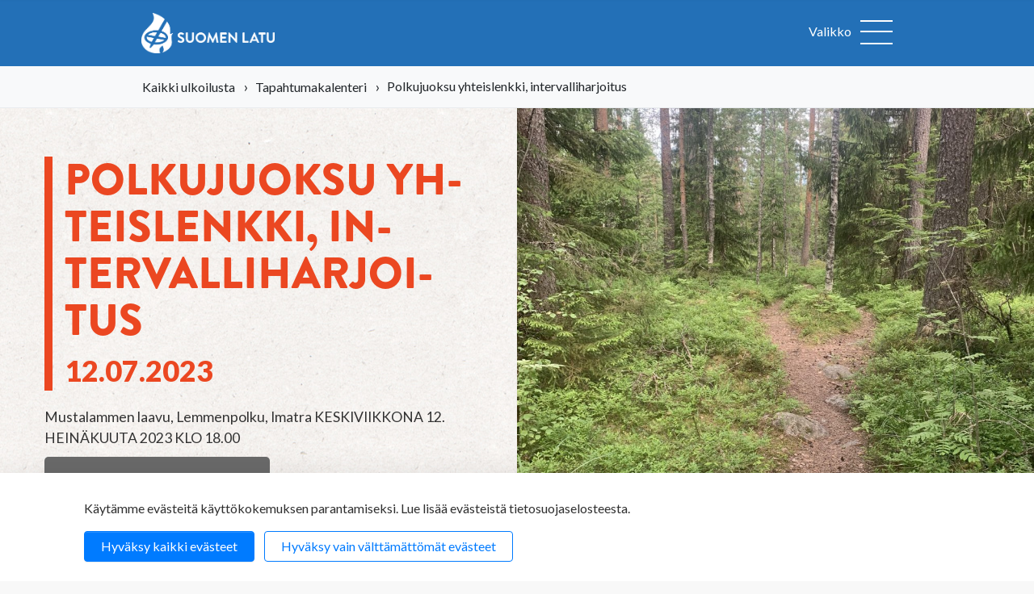

--- FILE ---
content_type: text/html; charset=UTF-8
request_url: https://www.suomenlatu.fi/tapahtumakalenteri/polkujuoksu-yhteislenkki-intervalliharjoitus.html
body_size: 13201
content:
<!-- New page template -->

	<!doctype html>
<html lang="fi">
	<head>
		<meta charset="utf-8">
		<meta name="viewport" content="width=device-width, initial-scale=1, shrink-to-fit=no">
		<link rel="preconnect" href="https://code.jquery.com">
<link rel="preconnect" href="https://cdnjs.cloudflare.com">
<link rel="preconnect" href="https://maxcdn.bootstrapcdn.com">
		
		
<meta property="og:title" content="Polkujuoksu yhteislenkki, intervalliharjoitus"/>
<meta property="og:url" content="https://www.suomenlatu.fi/tapahtumakalenteri/polkujuoksu-yhteislenkki-intervalliharjoitus.html"/>
<meta property="og:description" content="Mustalammen laavu, Lemmenpolku, Imatra KESKIVIIKKONA 12. HEINÄKUUTA 2023 KLO 18.00" />
<meta property="og:image" content="/media/intra/tapahtumakuvat/cache/206-f3cac-400x9999,q=85.jpg" />

<link href="https://www.suomenlatu.fi/media/layout/css/print.css" rel="stylesheet" media="print" />

<link rel="shortcut icon" href="https://www.suomenlatu.fi/media/layout/favicon.ico">
<link rel="apple-touch-icon" sizes="57x57" href="https://www.suomenlatu.fi/media/layout/apple-touch-icon-57x57.png">
<link rel="apple-touch-icon" sizes="114x114" href="https://www.suomenlatu.fi/media/layout/apple-touch-icon-114x114.png">
<link rel="apple-touch-icon" sizes="72x72" href="https://www.suomenlatu.fi/media/layout/apple-touch-icon-72x72.png">
<link rel="apple-touch-icon" sizes="144x144" href="https://www.suomenlatu.fi/media/layout/apple-touch-icon-144x144.png">
<link rel="apple-touch-icon" sizes="60x60" href="https://www.suomenlatu.fi/media/layout/apple-touch-icon-60x60.png">
<link rel="apple-touch-icon" sizes="120x120" href="https://www.suomenlatu.fi/media/layout/apple-touch-icon-120x120.png">
<link rel="apple-touch-icon" sizes="76x76" href="https://www.suomenlatu.fi/media/layout/apple-touch-icon-76x76.png">
<link rel="apple-touch-icon" sizes="152x152" href="https://www.suomenlatu.fi/media/layout/apple-touch-icon-152x152.png">
<link rel="icon" type="image/png" href="https://www.suomenlatu.fi/media/layout/favicon-196x196.png" sizes="196x196">
<link rel="icon" type="image/png" href="https://www.suomenlatu.fi/media/layout/favicon-160x160.png" sizes="160x160">
<link rel="icon" type="image/png" href="https://www.suomenlatu.fi/media/layout/favicon-96x96.png" sizes="96x96">
<link rel="icon" type="image/png" href="https://www.suomenlatu.fi/media/layout/favicon-16x16.png" sizes="16x16">
<link rel="icon" type="image/png" href="https://www.suomenlatu.fi/media/layout/favicon-32x32.png" sizes="32x32">
<meta name="msapplication-TileColor" content="#2b5797">
<meta name="msapplication-TileImage" content="/media/layout/mstile-144x144.png">
<meta name="msapplication-config" content="/media/layout/browserconfig.xml">

<link rel="stylesheet" href="https://cdnjs.cloudflare.com/ajax/libs/select2/4.0.4/css/select2.min.css" />

<link rel="stylesheet" href="https://www.suomenlatu.fi/media/layout/css/jquery.mmenu.all.css" media="screen" />
<link rel="stylesheet" href="https://www.suomenlatu.fi/media/layout/css/jquery.fancybox.css" media="screen" />
<link rel="stylesheet" href="https://www.suomenlatu.fi/media/layout/css/default.css" media="screen" />
<link rel="stylesheet" href="https://www.suomenlatu.fi/media/layout/css/default.date.css" media="screen" />
<link rel="stylesheet" href="//code.jquery.com/ui/1.12.0/themes/base/jquery-ui.css" />

<!-- Old font awesome -->
<link rel="stylesheet" href="//maxcdn.bootstrapcdn.com/font-awesome/4.5.0/css/font-awesome.min.css" />

<link rel="stylesheet" href="https://cdn.jsdelivr.net/npm/swiper@11/swiper-bundle.min.css"/>
<link href="https://www.suomenlatu.fi/media/layout/intra/css/swiper.css" rel="stylesheet" media="screen" />

<link href='//fonts.googleapis.com/css?family=Lato:400,900,400italic,900italic' rel='stylesheet' type='text/css'>

<link href="https://www.suomenlatu.fi/media/layout/css/fonts.css" rel="stylesheet" />
<link href="https://www.suomenlatu.fi/media/layout/css/editor.css" rel="stylesheet" />

<link rel="stylesheet" href="https://www.suomenlatu.fi/media/layout/css/fl-screen.css?ver=002" />
<link rel="stylesheet" href="https://www.suomenlatu.fi/media/layout/css/oittaa.css" />

<script src="https://use.typekit.net/asj7ywh.js"></script>
<script>try{Typekit.load({ async: true });}catch(e){}</script>


<link rel="stylesheet" href="//code.jquery.com/ui/1.12.0/themes/base/jquery-ui.css" />
<link rel="stylesheet" href="//maxcdn.bootstrapcdn.com/font-awesome/4.5.0/css/font-awesome.min.css" />
<link href="https://fonts.googleapis.com/css?family=PT+Sans+Narrow:400,700&subset=latin-ext" rel="stylesheet">
<link href="https://www.suomenlatu.fi/media/layout/intra/css/select2.css" rel="stylesheet" media="screen" />
<link href="https://www.suomenlatu.fi/media/layout/css/yhdistyshaku-dev.css" rel="stylesheet" media="screen" />
<link rel="stylesheet" href="https://www.suomenlatu.fi/media/layout/css/tapahtumakalenteri.css?_=1733826383" />

<link rel="stylesheet" href="" />

<link rel="stylesheet" href="https://www.suomenlatu.fi/media/layout/build/css/main.css?_=1756465942">
<link rel="stylesheet" href="https://www.suomenlatu.fi/media/layout/build/css/media-sm.css?_=1756465942" media="(min-width: 450px)">
<link rel="stylesheet" href="https://www.suomenlatu.fi/media/layout/build/css/media-md.css?_=1756465942" media="(min-width: 768px)">
<link rel="stylesheet" href="https://www.suomenlatu.fi/media/layout/build/css/media-lg.css?_=1756465942" media="(min-width: 992px)">
<link rel="stylesheet" href="https://www.suomenlatu.fi/media/layout/build/css/media-xl.css?_=1756465942" media="(min-width: 1200px)">
<link rel="stylesheet" href="https://www.suomenlatu.fi/media/layout/build/css/print.css?_=1756465942" media="print">

<link rel="stylesheet" href="https://www.suomenlatu.fi/media/layout/css/gsc-update.css?_=1584428578">
		<script src="https://code.jquery.com/jquery-3.2.1.min.js" integrity="sha256-hwg4gsxgFZhOsEEamdOYGBf13FyQuiTwlAQgxVSNgt4=" crossorigin="anonymous"></script>

<script defer src="https://cdnjs.cloudflare.com/ajax/libs/popper.js/1.11.0/umd/popper.min.js" integrity="sha384-b/U6ypiBEHpOf/4+1nzFpr53nxSS+GLCkfwBdFNTxtclqqenISfwAzpKaMNFNmj4" crossorigin="anonymous"></script>
<script defer src="https://maxcdn.bootstrapcdn.com/bootstrap/4.0.0-beta/js/bootstrap.min.js" integrity="sha384-h0AbiXch4ZDo7tp9hKZ4TsHbi047NrKGLO3SEJAg45jXxnGIfYzk4Si90RDIqNm1" crossorigin="anonymous"></script>
<script defer src="https://cdnjs.cloudflare.com/ajax/libs/lazysizes/3.0.0/lazysizes.min.js" integrity="sha384-uhgOjbBYUq5Z/que52+tXA+WhwGLOJi0i8yABYH6myBumg5aC5Cq/2LljI0ejlP/" crossorigin="anonymous"></script>




<script defer src="https://www.suomenlatu.fi/media/layout/js/vendor/modernizr.js"></script>
<script defer src="https://maps.google.com/maps/api/js?key=AIzaSyDZ2G0YVc63-2mTNOZH3iSMqk96VRn0QBQ&sensor=false&language=fi&libraries=geometry,places" ></script>
<script defer type="text/javascript" src="https://www.suomenlatu.fi/media/layout/intra/js/swiper.min.js"></script>
<script defer type="text/javascript" src="https://www.suomenlatu.fi/media/layout/js/markerclusterer.js"></script>
<script defer type="text/javascript" src="https://www.suomenlatu.fi/media/layout/js/oms.min.js"></script>
<script defer type="text/javascript" src="https://www.suomenlatu.fi/media/layout/intra/js/select2.min.js"></script>
<script defer src="https://cdn.jsdelivr.net/npm/swiper@11/swiper-bundle.min.js"></script>


<script defer type="text/javascript" src="https://www.suomenlatu.fi/media/layout/js/jquery.mmenu.min.all.js"></script>
<script defer type="text/javascript" src="https://www.suomenlatu.fi/media/layout/js/jquery.fancybox.pack.js"></script>
<script defer type="text/javascript" src="https://www.suomenlatu.fi/media/layout/js/jquery.scrollbar.js"></script>
<script defer type="text/javascript" src="https://www.suomenlatu.fi/media/layout/js/picker.js"></script>
<script defer type="text/javascript" src="https://www.suomenlatu.fi/media/layout/js/picker.date.js"></script>
<script defer type="text/javascript" src="//code.jquery.com/ui/1.12.0/jquery-ui.js"></script>
<script defer type="text/javascript" src="https://www.suomenlatu.fi/media/layout/js/fi_fi.js"></script>
<script defer type="text/javascript" src="https://www.suomenlatu.fi/media/layout/js/jquery.minimalect.js"></script>
<script defer type="text/javascript" src="https://www.suomenlatu.fi/media/layout/js/enquire.min.js"></script>
<script defer type="text/javascript" src="https://www.suomenlatu.fi/media/layout/js/matchmedia.js"></script>
<script defer type="text/javascript" src="https://www.suomenlatu.fi/media/layout/js/matchmedia.addlistener.js"></script>
<script defer type="text/javascript" src="https://www.suomenlatu.fi/media/layout/intra/js/jquery.datatables.min.js"></script>

<script defer type="text/javascript" src="https://www.suomenlatu.fi/media/layout/intra/js/datepicker-fi.js"></script>

<!-- Hyphenopoly -->
<script>
        var Hyphenopoly = {
            require: {
                "fi": "FORCEHYPHENOPOLY",
				"se": "Silbentrennungsalgorithmus",
            },
            paths: {
                patterndir: "https://www.suomenlatu.fi/media/layout/js/vendor/hyphenopoly/patterns/",
                maindir: "https://www.suomenlatu.fi/media/layout/js/vendor/hyphenopoly/"
            },
            setup: {
                hide: "none",
                selectors: {
                    ".hyphenate": {}
                }
            }
        };
console.log('test')
</script>

<script defer src="https://www.suomenlatu.fi/media/layout/js/vendor/hyphenopoly/hyphenopoly_loader.js?_=1652086633"></script>

<!-- 
<script defer type="text/javascript" src="https://www.suomenlatu.fi/media/layout/js/hypher/hypher/src/jquery.hypher.js"></script>
<script defer type="text/javascript" src="https://www.suomenlatu.fi/media/layout/js/hypher/hypher/patterns/en-us.js"></script>
<script defer type="text/javascript" src="https://www.suomenlatu.fi/media/layout/js/hypher/hypher/patterns/en-gb.js"></script>
<script defer type="text/javascript" src="https://www.suomenlatu.fi/media/layout/js/hypher/hypher/patterns/fi.js"></script>
<script defer type="text/javascript" src="https://www.suomenlatu.fi/media/layout/js/hypher/hypher/patterns/sv.js"></script>
-->

<script type="text/javascript" src="https://johku.com/widget.js"></script>





<script defer type="text/javascript" src="https://www.suomenlatu.fi/media/layout/js/fl-javascript.js?_=1736862521"></script>

<script defer type="text/javascript" src="https://www.suomenlatu.fi/media/layout/js/tapahtumakalenteri.js?_=1724155691"></script>




<script defer src="https://www.suomenlatu.fi/media/layout/build/js/main.js?_=1709278776"></script>

		
		<script defer src="https://www.suomenlatu.fi/media/layout/ohjaajarekisteri/instructor-search.js?_=1543584104"></script>
<script defer src="https://www.suomenlatu.fi/media/layout/ohjaajarekisteri/instructor-editor.js?_=1539243575"></script>

<link rel="stylesheet" href="https://www.suomenlatu.fi/media/layout/ohjaajarekisteri/styles.css?_=1523350019">

		<title>Polkujuoksu yhteislenkki, intervalliharjoitus - Suomen Latu</title>            
		<meta name="description" content="Mustalammen laavu, Lemmenpolku, Imatra KESKIVIIKKONA 12. HEINÄKUUTA 2023 KLO 18.00">

				<meta property="og:title" content="Polkujuoksu yhteislenkki, intervalliharjoitus - Suomen Latu">
		<meta property="og:type" content="article">
		<meta property="og:url" content="https://www.suomenlatu.fi/tapahtumakalenteri/polkujuoksu-yhteislenkki-intervalliharjoitus.html">
		<meta property="og:description" content="Mustalammen laavu, Lemmenpolku, Imatra KESKIVIIKKONA 12. HEINÄKUUTA 2023 KLO 18.00">
				<meta http-equiv="Content-Type" content="text/html; charset=UTF-8" />
<link rel="canonical" href="https://www.suomenlatu.fi/tapahtumakalenteri/polkujuoksu-yhteislenkki-intervalliharjoitus.html" />
<link rel="alternate" href="https://www.suomenlatu.fi/tapahtumakalenteri/polkujuoksu-yhteislenkki-intervalliharjoitus.html" hreflang="fi">
<link rel="alternate" href="https://www.suomenlatu.fi/tapahtumakalenteri/polkujuoksu-yhteislenkki-intervalliharjoitus.html" hreflang="x-default">
						
		

		<script>
  (function(i,s,o,g,r,a,m){i['GoogleAnalyticsObject']=r;i[r]=i[r]||function(){
  (i[r].q=i[r].q||[]).push(arguments)},i[r].l=1*new Date();a=s.createElement(o),
  m=s.getElementsByTagName(o)[0];a.async=1;a.src=g;m.parentNode.insertBefore(a,m)
  })(window,document,'script','//www.google-analytics.com/analytics.js','ga');

  ga('create', 'UA-6308753-1', 'auto');
  ga('send', 'pageview');

</script>
<script>window.ltcnT = {'fi': {
			text: 'Käytämme evästeitä käyttökokemuksen parantamiseksi. Lue lisää evästeistä tietosuojaselosteesta.',
			btnAll: 'Hyväksy kaikki evästeet',
			btnNecessary: 'Hyväksy vain välttämättömät evästeet',
		}};</script><script>// Object.assign IE polyfill
if (typeof Object.assign !== 'function') {
	// Must be writable: true, enumerable: false, configurable: true
	Object.defineProperty(Object, "assign", {
		value: function assign(target, varArgs) { // .length of function is 2
			'use strict';
			if (target === null || target === undefined) {
				throw new TypeError('Cannot convert undefined or null to object');
			}

			var to = Object(target);

			for (var index = 1; index < arguments.length; index++) {
				var nextSource = arguments[index];

				if (nextSource !== null && nextSource !== undefined) {
				for (var nextKey in nextSource) {
					// Avoid bugs when hasOwnProperty is shadowed
					if (Object.prototype.hasOwnProperty.call(nextSource, nextKey)) {
					to[nextKey] = nextSource[nextKey];
					}
				}
				}
			}
			return to;
		},
		writable: true,
		configurable: true
	});
}

// lianatech cookie notice
function ltcn() {
	var lang = document.documentElement.lang.toLowerCase();
	var cookieNotice = null;
	var cookieName = 'ltcn';
	// support 2 types of selections: all or required only
	var valueMap = {
		all: 'ltcn-script-all',
		necessary: false,
	};
	function getCookie(key) {
		var name = key + '=';
		var decodedCookie = decodeURIComponent(document.cookie);
		var ca = decodedCookie.split(';');
		for (var i = 0; i < ca.length; i++) {
			var c = ca[i];
			while (c.charAt(0) === ' ') {
				c = c.substring(1);
			}
			if (c.indexOf(name) === 0) {
				return c.substring(name.length, c.length);
			}
		}
		return '';
	}
	function appendConsentBar() {
		var t = window.ltcnT[lang] ? window.ltcnT[lang] : window.ltcnT.en;
		var tpl = '<div class="ltcn__container">'
			+ '<p>' + t.text + '</p>'
			+ '<button class="ltcn__btn ltcn__btn--primary" data-type="all" type="button">' + t.btnAll + '</button>'
			+ '<button class="ltcn__btn ltcn__btn--secondary" data-type="necessary" type="button">' + t.btnNecessary + '</button>'
			+ '</div>';
		var div = document.createElement('div');
		div.classList.add('ltcn');
		div.innerHTML = tpl;
		document.body.appendChild(div);
		cookieNotice = document.querySelector('.ltcn');
	}

	// find existing script tag with manipulated type attribute
	// and create a real script tag based on it
	function appendScripts(selector) {
		var scripts = document.querySelectorAll('script.' + selector);
		for (var i = 0; i < scripts.length; i++) {
			var script = scripts[i];
			var newScript = document.createElement('script');
			if (script.textContent !== '') {
				var content = document.createTextNode(script.textContent);
				newScript.appendChild(content);
			}
			script.parentNode.replaceChild(newScript, script);
			if (script.src) {
				newScript.src = script.src;
			}
		}
	}
	function handleBtnClick(event) {
		var id = event.target.dataset.type;
		var scriptSelector = valueMap[id];
		if (!id || typeof scriptSelector === 'undefined') return false;
		if (scriptSelector) appendScripts(scriptSelector);
		var expireDate = new Date();
		expireDate.setTime(expireDate.getTime() + (1000*60*60*24*365*20));
		var cookieExpires = '; expires=' + expireDate.toGMTString();
		document.cookie = cookieName + '=' + id + cookieExpires + '; path=/';
		cookieNotice.style.display = 'none';
		return true;
	}
	function init() {
		var consent = getCookie(cookieName);
		if (consent && valueMap[consent]) return appendScripts(valueMap[consent]);
		appendConsentBar();
		var btns = document.querySelectorAll('.ltcn__btn');
		for (var i = 0; i < btns.length; i++) {
			btns[i].addEventListener('click', handleBtnClick);
		}
		return false;
	}
	return init();
}
// initialize after DOM has been laoded so cookie notification markup can be found
document.addEventListener('DOMContentLoaded', ltcn);
</script><style>.ltcn {
	z-index: 9999;
	position: fixed;
	left: 0;
	bottom: 0;
	width: 100vw;
	max-height: 100vh;
	overflow: auto;
	background-color: #fff;
	box-shadow: 0 1rem 3rem rgba(0, 0, 0, 0.175);
}

.ltcn p {
	color: #303030;
}

.ltcn__container {
	max-width: 1136px;
	margin-right: auto;
	margin-left: auto;
	padding-top: 1rem;
	padding-right: 2rem;
	padding-bottom: 1rem;
	padding-left: 2rem;
}

.ltcn__btn {
	display: inline-block !important;
	margin-right: 0.75rem;
	margin-bottom: 0.5rem;
	padding: 0.375rem 1.25rem;
	vertical-align: middle;
	color: #212529;
	background-color: transparent;
	border: 1px solid transparent;
	border-radius: 4px;
	line-height: 1.5;
	text-align: center;
	font-size: 1rem;
	font-weight: 400;
	cursor: pointer;
	-webkit-user-select: none;
	-moz-user-select: none;
	-ms-user-select: none;
	user-select: none;
	transition: color 0.15s ease-in-out, background-color 0.15s ease-in-out, border-color 0.15s ease-in-out, box-shadow 0.15s ease-in-out;
}

.ltcn__btn:last-of-type {
	margin-right: 0;
}

.ltcn__btn--primary {
	color: #fff;
	background-color: #007bff;
	border-color: #007bff;
	box-shadow: inset 0 1px 0 rgba(255, 255, 255, 0.15), 0 1px 1px rgba(0, 0, 0, 0.075);
}

.ltcn__btn--secondary {
	color: #007bff;
	border-color: #007bff;
}
</style><!-- Google Tag Manager -->
<script type="text/x-analytics-script" class="ltcn-script-all">(function(w,d,s,l,i){w[l]=w[l]||[];w[l].push({'gtm.start':new Date().getTime(),event:'gtm.js'});var f=d.getElementsByTagName(s)[0],j=d.createElement(s),dl=l!='dataLayer'?'&l='+l:'';j.async=true;j.src='https://www.googletagmanager.com/gtm.js?id='+i+dl;f.parentNode.insertBefore(j,f);
							})(window,document,'script','dataLayer','GTM-WDFZWZL');</script>
<!-- End Google Tag Manager -->

<!-- Facebook Pixel Code -->
<script type="text/x-analytics-script" class="ltcn-script-all">
	!function(f,b,e,v,n,t,s)
	{if(f.fbq)return;n=f.fbq=function(){n.callMethod?
		n.callMethod.apply(n,arguments):n.queue.push(arguments)};
	 if(!f._fbq)f._fbq=n;n.push=n;n.loaded=!0;n.version='2.0';
	 n.queue=[];t=b.createElement(e);t.async=!0;
	 t.src=v;s=b.getElementsByTagName(e)[0];
	 s.parentNode.insertBefore(t,s)}(window, document,'script',
									 'https://connect.facebook.net/en_US/fbevents.js');
	fbq('init', '411543829278667');
	fbq('track', 'PageView');
</script>
<noscript><img height="1" width="1" style="display:none" src="https://www.facebook.com/tr?id=411543829278667&amp;ev=PageView&amp;noscript=1"></noscript>
<!-- End Facebook Pixel Code -->

	</head>
	<body class="
	notMobile			default														 tapahtumakalenteri	">
	<!-- Google Tag Manager (noscript) -->
<noscript><iframe src="https://www.googletagmanager.com/ns.html?id=GTM-WDFZWZL" height="0" width="0" style="display:none;visibility:hidden"></iframe></noscript>
<!-- End Google Tag Manager (noscript) -->

	<div  id="wrapper">
		<main class="site-main">

							<div class="fixednav-2023" id="fixednav">
	<div class="container px-0">
				<a href="https://www.suomenlatu.fi/" class="logo">Suomen Latu</a>
<ul class="menu"><li class="first level1
">
	<a href="https://www.suomenlatu.fi/ulkoilu.html" class="first level1">Ulkoilu</a>
</li><li class="level1
">
	<a href="https://www.suomenlatu.fi/lapset-perheet.html" class="level1">Lapset &amp; perheet</a>
</li><li class="level1
">
	<a href="https://www.suomenlatu.fi/tapahtumat.html" class="level1">Tapahtumat</a>
</li><li class="level1
">
	<a href="https://www.suomenlatu.fi/tietoa-meista.html" class="level1">Tietoa meistä</a>
</li><li class="last level1
">
	<a href="https://www.suomenlatu.fi/liity-jaseneksi.html" class="last level1">Liity jäseneksi</a>
</li></ul>

<div id="fixednav-search" class="search">
	<div class="search-holder">
		<form action="https://www.suomenlatu.fi/hakutulokset.html" method="get">
			<input type="text" name="q" value="" id="search-fixednav" class="formTextinput" data-placeholder="Hae sivustolta" placeholder="">
			<span class="search-icon">Hae</span>
			<button type="submit" value="Haku" class="formCustomSubmit">Hae</button>
		</form>
	</div>
</div>

<a href="#header" class="back2top" title="Takaisin sivun alkuun"><span class="icon big-arrow-up">&nbsp;</span></a>
			</div>
</div>
<div id="header">

	<!-- Topbar -->
		
	<!-- Navigation -->
	<div class="navigation-2023 bg-primary">
		<div class="container">
			<div class="navigation py-3" >

				<!-- Logo -->
				<div class="d-flex">
								<a href="https://www.suomenlatu.fi/" class="logo"><img class="img-fluid" src="https://www.suomenlatu.fi/media/suomen-ladun-logot/sula_logo_vaaka_valkoinen_150ppi.png"/></a>
			
								</div>

				<!-- Navigation -->
				<a href="#mobilemenu" class="mmenu-btn d-block" aria-label="Avaa valikko">
					<span class="text-white mr-2">Valikko</span>
					<span class="lines">
						<span class="line">&nbsp;</span>
						<span class="line">&nbsp;</span>
						<span class="line">&nbsp;</span>
					</span>
				</a>
				<div style="display: none">
					<div id="mobilemenu">
						<ul class="menu mobile-menu">
							<li class="mm-close-wrapper"><button aria-label="sulje valikko" class="js-mm-close mm-close">&#x2715;</button></li>
							<li class="d-flex justify-content-center mb-2 main-links">
		
			<a href="https://www.suomenlatu.fi/etusivu.html"><img class="img-fluid mx-auto" style="max-width: 90%; max-height: 80px;" src="https://www.suomenlatu.fi/media/layout/img/cache/logo2x-800x500.png" loading="lazy" alt=""/></a>
		
</li><li class=" main-links">
		
			<span class="d-flex align-items-center justify-content-center p-3"><a class="btn btn-secondary" style="max-width: 90%" href="https://suomenlatu.fais.fi/">Verkkokauppa</a></span>
		
</li>							
														<li class="first level1 hasSubItems main-links">
	<a href="https://www.suomenlatu.fi/ulkoilu.html" class="first level1 hasSubItems">Ulkoilu</a>
	<ul><li class="first level2 hasSubItems main-links">
	<a href="https://www.suomenlatu.fi/ulkoilu/hiihto.html" class="first level2 hasSubItems">Hiihto</a>
	<ul><li class="first level3 main-links">
	<a href="https://www.suomenlatu.fi/ulkoilu/hiihto/perinteisen-tekniikat-haltuun.html" class="first level3">Perinteisen tekniikat haltuun</a>
	
</li><li class="level3 main-links">
	<a href="https://www.suomenlatu.fi/ulkoilu/hiihto/vapaan-tekniikat-haltuun.html" class="level3">Vapaan tekniikat haltuun</a>
	
</li><li class="level3 main-links">
	<a href="https://www.suomenlatu.fi/ulkoilu/hiihto/latuetiketti.html" class="level3">Latuetiketti</a>
	
</li><li class="level3 main-links">
	<a href="https://www.suomenlatu.fi/ulkoilu/hiihto/voitelu.html" class="level3">Voitelu</a>
	
</li><li class="level3 main-links">
	<a href="https://www.suomenlatu.fi/ulkoilu/hiihto/hiihtovalineet.html" class="level3">Hiihtovälineet</a>
	
</li><li class="last level3 main-links">
	<a href="https://www.suomenlatu.fi/ulkoilu/hiihto/hiihtovaatteet.html" class="last level3">Hiihtovaatteet</a>
	
</li></ul>
</li><li class="level2 hasSubItems main-links">
	<a href="https://www.suomenlatu.fi/ulkoilu/talviuinti.html" class="level2 hasSubItems">Talviuinti</a>
	<ul><li class="first level3 main-links">
	<a href="https://www.suomenlatu.fi/ulkoilu/talviuinti/nain-aloitat-talviuinnin.html" class="first level3">Näin aloitat talviuinnin</a>
	
</li><li class="level3 main-links">
	<a href="https://www.suomenlatu.fi/ulkoilu/talviuinti/talviuinnin-terveysvaikutukset.html" class="level3">Talviuinnin terveysvaikutukset</a>
	
</li><li class="level3 main-links">
	<a href="https://www.suomenlatu.fi/ulkoilu/talviuinti/talviuinnin-etiketti.html" class="level3">Talviuinnin etiketti</a>
	
</li><li class="level3 main-links">
	<a href="https://www.suomenlatu.fi/ulkoilu/talviuinti/talviuinti-ja-turvallisuus.html" class="level3">Talviuinti ja turvallisuus</a>
	
</li><li class="level3 main-links">
	<a href="https://www.suomenlatu.fi/ulkoilu/talviuinti/tietoa-ja-historiaa-talviuinnista.html" class="level3">Tietoa ja historiaa talviuinnista</a>
	
</li><li class="last level3 main-links">
	<a href="https://www.suomenlatu.fi/ulkoilu/talviuinti/viisi-vinkkia-avantoon.html" class="last level3">Viisi vinkkiä avantoon</a>
	
</li></ul>
</li><li class="level2 hasSubItems main-links">
	<a href="https://www.suomenlatu.fi/ulkoilu/retkeily.html" class="level2 hasSubItems">Retkeily</a>
	<ul><li class="first level3 main-links">
	<a href="https://www.suomenlatu.fi/ulkoilu/retkeily/vinkit-ensimmaiseen-telttayohon.html" class="first level3">Vinkit ensimmäiseen telttayöhön</a>
	
</li><li class="level3 main-links">
	<a href="https://www.suomenlatu.fi/ulkoilu/retkeily/tulipaikkaetiketti.html" class="level3">Tulipaikkaetiketti</a>
	
</li><li class="level3 main-links">
	<a href="https://www.suomenlatu.fi/ulkoilu/retkeily/nain-suunnittelet-retken.html" class="level3">Näin suunnittelet retken</a>
	
</li><li class="level3 main-links">
	<a href="https://www.suomenlatu.fi/ulkoilu/retkeily/retkeilijan-olennaiset-varusteet.html" class="level3">Retkeilijän olennaiset varusteet</a>
	
</li><li class="level3 main-links">
	<a href="https://www.suomenlatu.fi/ulkoilu/retkeily/nain-pakkaat-ja-saadat-rinkan.html" class="level3">Näin pakkaat ja säädät rinkan</a>
	
</li><li class="level3 main-links">
	<a href="https://www.suomenlatu.fi/ulkoilu/retkeily/ruokailu-retkella.html" class="level3">Ruokailu retkellä</a>
	
</li><li class="level3 main-links">
	<a href="https://www.suomenlatu.fi/ulkoilu/retkeily/vinkit-majoitteen-valintaan.html" class="level3">Vinkit majoitteen valintaan</a>
	
</li><li class="level3 main-links">
	<a href="https://www.suomenlatu.fi/ulkoilu/retkeily/tulenteon-abc.html" class="level3">Tulenteon ABC</a>
	
</li><li class="level3 main-links">
	<a href="https://www.suomenlatu.fi/ulkoilu/retkeily/miten-ja-minne-tehda-tarpeet-luonnossa.html" class="level3">Miten ja minne tehdä tarpeet luonnossa?</a>
	
</li><li class="level3 main-links">
	<a href="https://www.suomenlatu.fi/ulkoilu/retkeily/retkikohteen-valinta.html" class="level3">Retkikohteen valinta</a>
	
</li><li class="level3 main-links">
	<a href="https://www.suomenlatu.fi/ulkoilu/retkeily/retkisuunnistuksen-eri-tasot.html" class="level3">Retkisuunnistuksen eri tasot</a>
	
</li><li class="level3 main-links">
	<a href="https://www.suomenlatu.fi/ulkoilu/retkeily/retkeilyn-nelja-tasoa.html" class="level3">Retkeilyn neljä tasoa</a>
	
</li><li class="last level3 main-links">
	<a href="https://www.suomenlatu.fi/ulkoilu/retkeily/kymmenen-vinkkia-koiran-kanssa-retkeilyyn.html" class="last level3">Kymmenen vinkkiä koiran kanssa retkeilyyn</a>
	
</li></ul>
</li><li class="level2 hasSubItems main-links">
	<a href="https://www.suomenlatu.fi/ulkoilu/polkujuoksu.html" class="level2 hasSubItems">Polkujuoksu</a>
	<ul><li class="first level3 main-links">
	<a href="https://www.suomenlatu.fi/ulkoilu/polkujuoksu/nain-aloitat-polkujuoksun.html" class="first level3">Näin aloitat polkujuoksun</a>
	
</li><li class="level3 main-links">
	<a href="https://www.suomenlatu.fi/ulkoilu/polkujuoksu/polkujuoksuvarusteet.html" class="level3">Polkujuoksuvarusteet</a>
	
</li><li class="level3 main-links">
	<a href="https://www.suomenlatu.fi/ulkoilu/polkujuoksu/polkujuoksutekniikka.html" class="level3">Polkujuoksutekniikka</a>
	
</li><li class="level3 main-links">
	<a href="https://www.suomenlatu.fi/ulkoilu/polkujuoksu/polkujuoksun-makitekniikka.html" class="level3">Polkujuoksun mäkitekniikka</a>
	
</li><li class="level3 main-links">
	<a href="https://www.suomenlatu.fi/ulkoilu/polkujuoksu/poluille-perheen-kanssa.html" class="level3">Poluille perheen kanssa</a>
	
</li><li class="last level3 main-links">
	<a href="https://www.suomenlatu.fi/ulkoilu/polkujuoksu/plogging-yhdistaa-juoksun-ja-luonnon-siistimisen.html" class="last level3">Plogging yhdistää juoksun ja luonnon siistimisen</a>
	
</li></ul>
</li><li class="level2 hasSubItems main-links">
	<a href="https://www.suomenlatu.fi/ulkoilu/maastopyoraily.html" class="level2 hasSubItems">Maastopyöräily</a>
	<ul><li class="first level3 main-links">
	<a href="https://www.suomenlatu.fi/ulkoilu/maastopyoraily/viisi-vinkkia-aloittelijalle.html" class="first level3">Viisi vinkkiä aloittelijalle</a>
	
</li><li class="level3 main-links">
	<a href="https://www.suomenlatu.fi/ulkoilu/maastopyoraily/varusteet-maastopyoralenkille.html" class="level3">Varusteet maastopyörälenkille</a>
	
</li><li class="level3 main-links">
	<a href="https://www.suomenlatu.fi/ulkoilu/maastopyoraily/bikepacking-pyoraretkeily.html" class="level3">Bikepacking - pyöräretkeily</a>
	
</li><li class="last level3 main-links">
	<a href="https://www.suomenlatu.fi/ulkoilu/maastopyoraily/tyomatkapyoraily.html" class="last level3">Työmatkapyöräily</a>
	
</li></ul>
</li><li class="level2 hasSubItems main-links">
	<a href="https://www.suomenlatu.fi/ulkoilu/melonta.html" class="level2 hasSubItems">Melonta</a>
	<ul><li class="first level3 main-links">
	<a href="https://www.suomenlatu.fi/ulkoilu/melonta/nain-aloitat-melonnan.html" class="first level3">Näin aloitat melonnan</a>
	
</li><li class="level3 main-links">
	<a href="https://www.suomenlatu.fi/ulkoilu/melonta/melojan-varusteet.html" class="level3">Melojan varusteet</a>
	
</li><li class="level3 main-links">
	<a href="https://www.suomenlatu.fi/ulkoilu/melonta/melonta-turvallisuus.html" class="level3">Melonta &amp; turvallisuus</a>
	
</li><li class="last level3 main-links">
	<a href="https://www.suomenlatu.fi/ulkoilu/melonta/melontaetiketti.html" class="last level3">Melontaetiketti</a>
	
</li></ul>
</li><li class="level2 hasSubItems main-links">
	<a href="https://www.suomenlatu.fi/ulkoilu/sauvakavely.html" class="level2 hasSubItems">Sauvakävely</a>
	<ul><li class="first level3 main-links">
	<a href="https://www.suomenlatu.fi/ulkoilu/sauvakavely/sauvakavelytekniikka-haltuun.html" class="first level3">Sauvakävelytekniikka haltuun</a>
	
</li><li class="last level3 main-links">
	<a href="https://www.suomenlatu.fi/ulkoilu/sauvakavely/valitse-oikeanlainen-sauva.html" class="last level3">Valitse oikeanlainen sauva</a>
	
</li></ul>
</li><li class="level2 hasSubItems main-links">
	<a href="https://www.suomenlatu.fi/ulkoilu/jokaisenoikeudet.html" class="level2 hasSubItems">Jokaisenoikeudet</a>
	<ul><li class="first level3 main-links">
	<a href="https://www.suomenlatu.fi/ulkoilu/jokaisenoikeudet/yleista-jokaisenoikeuksista.html" class="first level3">Yleistä jokaisenoikeuksista</a>
	
</li><li class="level3 main-links">
	<a href="https://www.suomenlatu.fi/ulkoilu/jokaisenoikeudet/mihin-jokaisenoikeudet-perustuvat.html" class="level3">Mihin jokaisenoikeudet perustuvat?</a>
	
</li><li class="level3 main-links">
	<a href="https://www.suomenlatu.fi/ulkoilu/jokaisenoikeudet/tulenteko.html" class="level3">Tulenteko</a>
	
</li><li class="level3 main-links">
	<a href="https://www.suomenlatu.fi/ulkoilu/jokaisenoikeudet/koiran-ulkoiluttaminen.html" class="level3">Koiran ulkoiluttaminen</a>
	
</li><li class="level3 main-links">
	<a href="https://www.suomenlatu.fi/ulkoilu/jokaisenoikeudet/kieltotaulut.html" class="level3">Kieltotaulut</a>
	
</li><li class="level3 main-links">
	<a href="https://www.suomenlatu.fi/ulkoilu/jokaisenoikeudet/kotirauha.html" class="level3">Kotirauha</a>
	
</li><li class="level3 main-links">
	<a href="https://www.suomenlatu.fi/ulkoilu/jokaisenoikeudet/leiriytyminen.html" class="level3">Leiriytyminen</a>
	
</li><li class="level3 main-links">
	<a href="https://www.suomenlatu.fi/ulkoilu/jokaisenoikeudet/liikkuminen-jalan-hiihtaen-ja-pyoralla.html" class="level3">Liikkuminen jalan, hiihtäen ja pyörällä</a>
	
</li><li class="level3 main-links">
	<a href="https://www.suomenlatu.fi/ulkoilu/jokaisenoikeudet/maihinnousu.html" class="level3">Maihinnousu</a>
	
</li><li class="level3 main-links">
	<a href="https://www.suomenlatu.fi/ulkoilu/jokaisenoikeudet/moottoriajoneuvolla-maastossa.html" class="level3">Moottoriajoneuvolla maastossa</a>
	
</li><li class="level3 main-links">
	<a href="https://www.suomenlatu.fi/ulkoilu/jokaisenoikeudet/pelloilla-kulkeminen.html" class="level3">Pelloilla kulkeminen</a>
	
</li><li class="level3 main-links">
	<a href="https://www.suomenlatu.fi/ulkoilu/jokaisenoikeudet/rakennelmien-kayttaminen.html" class="level3">Rakennelmien käyttäminen</a>
	
</li><li class="last level3 main-links">
	<a href="https://www.suomenlatu.fi/ulkoilu/jokaisenoikeudet/sammal-jakala-kaavat-villiyrtit-ja-puun-osat.html" class="last level3">Sammal, jäkälä, käävät, villiyrtit ja puun osat</a>
	
</li></ul>
</li><li class="last level2 hasSubItems main-links">
	<a href="https://www.suomenlatu.fi/ulkoilu/soveltava-ulkoilu.html" class="last level2 hasSubItems">Soveltava ulkoilu</a>
	<ul><li class="first level3 main-links">
	<a href="https://www.suomenlatu.fi/ulkoilu/soveltava-ulkoilu/loyda-oma-tapasi-ulkoilla-soveltaen.html" class="first level3">Löydä oma tapasi ulkoilla soveltaen</a>
	
</li><li class="last level3 main-links">
	<a href="https://www.suomenlatu.fi/ulkoilu/soveltava-ulkoilu/nelja-vinkkia-65-vuotiaiden-ulkoiluun-ja-luonnossa-liikkumiseen.html" class="last level3">Neljä vinkkiä + 65-vuotiaiden ulkoiluun ja luonnossa liikkumiseen</a>
	
</li></ul>
</li></ul>
</li><li class="level1 hasSubItems main-links">
	<a href="https://www.suomenlatu.fi/lapset-perheet.html" class="level1 hasSubItems">Lapset &amp; perheet</a>
	<ul><li class="first level2 main-links">
	<a href="https://www.suomenlatu.fi/lapset-perheet/osallista-lapsi-retken-suunnitteluun-ja-toteutukseen.html" class="first level2">Osallista lapsi retken suunnitteluun ja toteutukseen</a>
	
</li><li class="level2 main-links">
	<a href="https://www.suomenlatu.fi/lapset-perheet/metsamorri.html" class="level2">Metsämörri</a>
	
</li><li class="level2 main-links">
	<a href="https://www.suomenlatu.fi/lapset-perheet/viisi-perinteista-talvipaivan-leikkia.html" class="level2">Viisi perinteistä talvipäivän leikkiä</a>
	
</li><li class="level2 main-links">
	<a href="https://www.suomenlatu.fi/lapset-perheet/lasten-kanssa-hiihtamaan.html" class="level2">Lasten kanssa hiihtämään</a>
	
</li><li class="level2 main-links">
	<a href="https://www.suomenlatu.fi/lapset-perheet/vinkit-perhemelontaan.html" class="level2">Vinkit perhemelontaan</a>
	
</li><li class="level2 main-links">
	<a href="https://www.suomenlatu.fi/lapset-perheet/perheen-kanssa-polkujuoksulenkille.html" class="level2">Perheen kanssa polkujuoksulenkille</a>
	
</li><li class="level2 main-links">
	<a href="https://www.suomenlatu.fi/lapset-perheet/nain-teet-upean-lumiveistoksen.html" class="level2">Näin teet upean lumiveistoksen</a>
	
</li><li class="level2 main-links">
	<a href="https://www.suomenlatu.fi/lapset-perheet/klassikkolautapelit-pihapeleina.html" class="level2">Klassikkolautapelit pihapeleinä</a>
	
</li><li class="level2 main-links">
	<a href="https://www.suomenlatu.fi/lapset-perheet/koko-perheen-linturetki.html" class="level2">Koko perheen linturetki</a>
	
</li><li class="level2 main-links">
	<a href="https://www.suomenlatu.fi/lapset-perheet/luontobingoa-lasten-kanssa.html" class="level2">Luontobingoa lasten kanssa</a>
	
</li><li class="last level2 main-links">
	<a href="https://www.suomenlatu.fi/lapset-perheet/muumit-80-vuotta-juhlavuosi.html" class="last level2">Muumit 80 vuotta - Juhlavuosi</a>
	
</li></ul>
</li><li class="level1 main-links">
	<a href="https://www.suomenlatu.fi/tapahtumat.html" class="level1">Tapahtumat</a>
	
</li><li class="level1 hasSubItems main-links">
	<a href="https://www.suomenlatu.fi/tietoa-meista.html" class="level1 hasSubItems">Tietoa meistä</a>
	<ul><li class="first level2 hasSubItems main-links">
	<a href="https://www.suomenlatu.fi/tietoa-meista/yhteystiedot.html" class="first level2 hasSubItems">Yhteystiedot</a>
	<ul><li class="first level3 main-links">
	<a href="https://www.suomenlatu.fi/tietoa-meista/yhteystiedot/toimisto.html" class="first level3">Toimisto</a>
	
</li><li class="level3 main-links">
	<a href="https://www.suomenlatu.fi/tietoa-meista/yhteystiedot/henkilokunta.html" class="level3">Henkilökunta</a>
	
</li><li class="level3 main-links">
	<a href="https://www.suomenlatu.fi/tietoa-meista/yhteystiedot/hallitus.html" class="level3">Hallitus</a>
	
</li><li class="level3 main-links">
	<a href="https://www.suomenlatu.fi/tietoa-meista/yhteystiedot/laskutus.html" class="level3">Laskutus</a>
	
</li><li class="last level3 main-links">
	<a href="https://www.suomenlatu.fi/tietoa-meista/yhteystiedot/yhdistyshaku.html" class="last level3">Yhdistyshaku</a>
	
</li></ul>
</li><li class="level2 hasSubItems main-links">
	<a href="https://www.suomenlatu.fi/tietoa-meista/mika-suomen-latu.html" class="level2 hasSubItems">Mikä Suomen Latu?</a>
	<ul><li class="first level3 main-links">
	<a href="https://www.suomenlatu.fi/tietoa-meista/mika-suomen-latu/strategia.html" class="first level3">Strategia</a>
	
</li><li class="level3 main-links">
	<a href="https://www.suomenlatu.fi/tietoa-meista/mika-suomen-latu/vastuullisuusohjelma.html" class="level3">Vastuullisuusohjelma</a>
	
</li><li class="last level3 main-links">
	<a href="https://www.suomenlatu.fi/tietoa-meista/mika-suomen-latu/toimintasuunnitelma-ja-vuosikertomus.html" class="last level3">Toimintasuunnitelma ja vuosikertomus</a>
	
</li></ul>
</li><li class="level2 hasSubItems main-links">
	<a href="https://www.suomenlatu.fi/tietoa-meista/vaikuttamistyo.html" class="level2 hasSubItems">Vaikuttamistyö</a>
	<ul><li class="first level3 hasSubItems main-links">
	<a href="https://www.suomenlatu.fi/tietoa-meista/vaikuttamistyo/lausunnot.html" class="first level3 hasSubItems">Lausunnot</a>
	<ul><li class="first last level4 main-links">
	<a href="https://www.suomenlatu.fi/tietoa-meista/vaikuttamistyo/lausunnot/lausunnot.html" class="first last level4">Lausunnot</a>
	
</li></ul>
</li><li class="level3 main-links">
	<a href="https://www.suomenlatu.fi/tietoa-meista/vaikuttamistyo/vaalit.html" class="level3">Vaalit</a>
	
</li><li class="last level3 main-links">
	<a href="https://www.suomenlatu.fi/tietoa-meista/vaikuttamistyo/verkostot.html" class="last level3">Verkostot</a>
	
</li></ul>
</li><li class="level2 hasSubItems main-links">
	<a href="https://www.suomenlatu.fi/tietoa-meista/hankkeet.html" class="level2 hasSubItems">Hankkeet</a>
	<ul><li class="first level3 main-links">
	<a href="https://www.suomenlatu.fi/tietoa-meista/hankkeet/kavely-2.0.html" class="first level3">Kävely 2.0</a>
	
</li><li class="level3 main-links">
	<a href="https://www.suomenlatu.fi/tietoa-meista/hankkeet/maastopyorareittiluokitushanke.html" class="level3">Maastopyöräreittiluokitushanke</a>
	
</li><li class="level3 main-links">
	<a href="https://www.suomenlatu.fi/tietoa-meista/hankkeet/ulkoilutietopalveluhanke.html" class="level3">Ulkoilutietopalveluhanke</a>
	
</li><li class="level3 main-links">
	<a href="https://www.suomenlatu.fi/tietoa-meista/hankkeet/maenlaskupaikkahanke.html" class="level3">Mäenlaskupaikkahanke</a>
	
</li><li class="level3 main-links">
	<a href="https://www.suomenlatu.fi/tietoa-meista/hankkeet/kaikille-avoin-ulkoilu.html" class="level3">Kaikille avoin ulkoilu</a>
	
</li><li class="level3 main-links">
	<a href="https://www.suomenlatu.fi/tietoa-meista/hankkeet/hyvinvointia-ulkoilusta.html" class="level3">Hyvinvointia ulkoilusta</a>
	
</li><li class="level3 main-links">
	<a href="https://www.suomenlatu.fi/tietoa-meista/hankkeet/talviuintihanke.html" class="level3">Talviuintihanke</a>
	
</li><li class="level3 main-links">
	<a href="https://www.suomenlatu.fi/tietoa-meista/hankkeet/talvireittihanke.html" class="level3">Talvireittihanke</a>
	
</li><li class="level3 main-links">
	<a href="https://www.suomenlatu.fi/tietoa-meista/hankkeet/yhteiset-polut.html" class="level3">Yhteiset polut</a>
	
</li><li class="last level3 main-links">
	<a href="https://www.suomenlatu.fi/tietoa-meista/hankkeet/paattyneet-hankkeet.html" class="last level3">Päättyneet hankkeet</a>
	
</li></ul>
</li><li class="level2 main-links">
	<a href="https://www.suomenlatu.fi/tietoa-meista/tutkimukset.html" class="level2">Tutkimukset</a>
	
</li><li class="level2 main-links">
	<a href="https://www.suomenlatu.fi/tietoa-meista/kumppanit.html" class="level2">Kumppanit</a>
	
</li><li class="level2 main-links">
	<a href="https://www.suomenlatu.fi/tietoa-meista/avoimet-tyopaikat.html" class="level2">Avoimet työpaikat</a>
	
</li><li class="level2 main-links">
	<a href="https://www.suomenlatu.fi/tietoa-meista/medialle.html" class="level2">Medialle</a>
	
</li><li class="last level2 main-links">
	<a href="https://www.suomenlatu.fi/tietoa-meista/tietosuojaselosteet.html" class="last level2">Tietosuojaselosteet</a>
	
</li></ul>
</li><li class="last level1 hasSubItems main-links">
	<a href="https://www.suomenlatu.fi/liity-jaseneksi.html" class="last level1 hasSubItems">Liity jäseneksi</a>
	<ul><li class="first last level2 main-links">
	<a href="https://www.suomenlatu.fi/liity-jaseneksi/suorajasenyys.html" class="first last level2">Suorajäsenyys</a>
	
</li></ul>
</li><li class="first level1 hasSubItems extra-links first-child">
	<a href="https://www.suomenlatu.fi/jasenille.html" class="first level1 hasSubItems">
		Jäsenille
	</a>
	<ul><li class="first level2 extra-links first-child">
	<a href="https://www.suomenlatu.fi/jasenille/kirjaudu-jasenpolkuun.html" class="first level2">
		Kirjaudu jäsenpolkuun
	</a>
	
</li><li class="level2 extra-links">
	<a href="https://www.suomenlatu.fi/jasenille/jasenpolku.html" class="level2">
		Jäsenpolku
	</a>
	
</li><li class="level2 hasSubItems extra-links">
	<a href="https://www.suomenlatu.fi/jasenille/jasenedut.html" class="level2 hasSubItems">
		Jäsenedut
	</a>
	<ul><li class="first last level3 extra-links first-child">
	<a href="https://www.suomenlatu.fi/jasenille/jasenedut/akumaja.html" class="first last level3">
		Akumaja
	</a>
	
</li></ul>
</li><li class="level2 extra-links">
	<a href="https://www.suomenlatu.fi/jasenille/usein-kysyttya.html" class="level2">
		Usein kysyttyä
	</a>
	
</li><li class="level2 extra-links">
	<a href="https://www.suomenlatu.fi/jasenille/suosittele-jasenyytta.html" class="level2">
		Suosittele jäsenyyttä
	</a>
	
</li><li class="level2 hasSubItems extra-links">
	<a href="https://www.suomenlatu.fi/jasenille/ota-yhteytta-jasenpalveluun.html" class="level2 hasSubItems">
		Ota yhteyttä jäsenpalveluun
	</a>
	<ul><li class="first level3 extra-links first-child">
	<a href="https://www.suomenlatu.fi/jasenille/ota-yhteytta-jasenpalveluun/jasenyhdistyshaku.html" class="first level3">
		Jäsenyhdistyshaku
	</a>
	
</li><li class="last level3 extra-links">
	<a href="https://www.suomenlatu.fi/jasenille/ota-yhteytta-jasenpalveluun/eroan-jasenyydesta.html" class="last level3">
		Eroan jäsenyydestä
	</a>
	
</li></ul>
</li><li class="last level2 extra-links">
	<a href="https://www.suomenlatu.fi/jasenille/tee-vapaaehtoistyota.html" class="last level2">
		Tee vapaaehtoistyötä
	</a>
	
</li></ul>
</li><li class="level1 hasSubItems extra-links">
	<a href="https://www.suomenlatu.fi/yhdistyksille.html" class="level1 hasSubItems">
		Yhdistyksille
	</a>
	<ul><li class="first level2 extra-links first-child">
	<a href="https://www.suomenlatu.fi/yhdistyksille/kirjaudu-yhdistyspolkuun.html" class="first level2">
		Kirjaudu Yhdistyspolkuun
	</a>
	
</li><li class="level2 extra-links">
	<a href="https://www.suomenlatu.fi/yhdistyksille/yhdistyspolku.html" class="level2">
		Yhdistyspolku
	</a>
	
</li><li class="level2 extra-links">
	<a href="https://www.suomenlatu.fi/yhdistyksille/vaikuttaminen.html" class="level2">
		Vaikuttaminen
	</a>
	
</li><li class="level2 extra-links">
	<a href="https://www.suomenlatu.fi/yhdistyksille/yhdistysten-verkkokauppa.html" class="level2">
		Yhdistysten verkkokauppa
	</a>
	
</li><li class="level2 extra-links">
	<a href="https://www.suomenlatu.fi/yhdistyksille/yhdistystoiminta.html" class="level2">
		Yhdistystoiminta
	</a>
	
</li><li class="level2 extra-links">
	<a href="https://www.suomenlatu.fi/yhdistyksille/jarjeston-asiat.html" class="level2">
		Järjestön asiat
	</a>
	
</li><li class="level2 extra-links">
	<a href="https://www.suomenlatu.fi/yhdistyksille/jasenhankinta-ja-viestinta.html" class="level2">
		Jäsenhankinta ja viestintä
	</a>
	
</li><li class="level2 extra-links">
	<a href="https://www.suomenlatu.fi/yhdistyksille/tapahtumien-jarjestaminen.html" class="level2">
		Tapahtumien järjestäminen
	</a>
	
</li><li class="level2 extra-links">
	<a href="https://www.suomenlatu.fi/yhdistyksille/webinaarit.html" class="level2">
		Webinaarit
	</a>
	
</li><li class="last level2 extra-links">
	<a href="https://www.suomenlatu.fi/yhdistyksille/yhdistysten-retkiviikot-kiilopaalla.html" class="last level2">
		Yhdistysten retkiviikot Kiilopäällä
	</a>
	
</li></ul>
</li><li class="level1 hasSubItems extra-links">
	<a href="https://www.suomenlatu.fi/ohjaajille.html" class="level1 hasSubItems">
		Ohjaajille
	</a>
	<ul><li class="first level2 extra-links first-child">
	<a href="https://www.suomenlatu.fi/ohjaajille/minustako-ohjaaja.html" class="first level2">
		Minustako ohjaaja
	</a>
	
</li><li class="level2 extra-links">
	<a href="https://www.suomenlatu.fi/ohjaajille/suomen-ladun-ohjaajavaatteet.html" class="level2">
		Suomen Ladun ohjaajavaatteet
	</a>
	
</li><li class="level2 extra-links">
	<a href="https://www.suomenlatu.fi/ohjaajille/ohjaajatapaaminen.html" class="level2">
		Ohjaajatapaaminen
	</a>
	
</li><li class="level2 extra-links">
	<a href="https://www.suomenlatu.fi/ohjaajille/tukea-hiihdon-ohjaajalle.html" class="level2">
		Tukea hiihdon ohjaajalle
	</a>
	
</li><li class="level2 extra-links">
	<a href="https://www.suomenlatu.fi/ohjaajille/tukea-maastopyorailyn-ohjaajalle.html" class="level2">
		Tukea maastopyöräilyn ohjaajalle
	</a>
	
</li><li class="level2 extra-links">
	<a href="https://www.suomenlatu.fi/ohjaajille/tukea-polkujuoksun-ohjaajalle.html" class="level2">
		Tukea polkujuoksun ohjaajalle
	</a>
	
</li><li class="level2 extra-links">
	<a href="https://www.suomenlatu.fi/ohjaajille/tukea-melonnan-ohjaajalle.html" class="level2">
		Tukea melonnan ohjaajalle
	</a>
	
</li><li class="level2 extra-links">
	<a href="https://www.suomenlatu.fi/ohjaajille/tukea-retkeilyn-ohjaajalle.html" class="level2">
		Tukea retkeilyn ohjaajalle
	</a>
	
</li><li class="level2 extra-links">
	<a href="https://www.suomenlatu.fi/ohjaajille/tukea-luontovoimailun-ohjaajille.html" class="level2">
		Tukea luontovoimailun ohjaajille
	</a>
	
</li><li class="level2 extra-links">
	<a href="https://www.suomenlatu.fi/ohjaajille/tukea-perheiden-ulkoilun-ohjaajalle.html" class="level2">
		Tukea perheiden ulkoilun ohjaajalle
	</a>
	
</li><li class="level2 extra-links">
	<a href="https://www.suomenlatu.fi/ohjaajille/tukea-metsamorriohjaajalle.html" class="level2">
		Tukea metsämörriohjaajalle
	</a>
	
</li><li class="level2 extra-links">
	<a href="https://www.suomenlatu.fi/ohjaajille/tukea-yli-65-vuotiaiden-ohjaajalle.html" class="level2">
		Tukea yli 65-vuotiaiden ohjaajalle
	</a>
	
</li><li class="level2 extra-links">
	<a href="https://www.suomenlatu.fi/ohjaajille/tukea-soveltavan-ulkoilun-ohjaajalle.html" class="level2">
		Tukea soveltavan ulkoilun ohjaajalle
	</a>
	
</li><li class="level2 extra-links">
	<a href="https://www.suomenlatu.fi/ohjaajille/suuntamysteeri.html" class="level2">
		Suuntamysteeri
	</a>
	
</li><li class="level2 extra-links">
	<a href="https://www.suomenlatu.fi/ohjaajille/tukea-muumien-ulkoilukoulun-ohjaajalle.html" class="level2">
		Tukea Muumien ulkoilukoulun ohjaajalle
	</a>
	
</li><li class="level2 extra-links">
	<a href="https://www.suomenlatu.fi/ohjaajille/luontohyvinvointi.html" class="level2">
		Luontohyvinvointi
	</a>
	
</li><li class="last level2 extra-links">
	<a href="https://www.suomenlatu.fi/ohjaajille/osallistujille-ohjeita.html" class="last level2">
		Osallistujille ohjeita
	</a>
	
</li></ul>
</li><li class="level1 hasSubItems extra-links">
	<a href="https://www.suomenlatu.fi/koulutus.html" class="level1 hasSubItems">
		Koulutus
	</a>
	<ul><li class="first level2 extra-links first-child">
	<a href="https://www.suomenlatu.fi/koulutus/yhdistystoiminta.html" class="first level2">
		Yhdistystoiminta
	</a>
	
</li><li class="level2 hasSubItems extra-links">
	<a href="https://www.suomenlatu.fi/koulutus/lapset-perheet.html" class="level2 hasSubItems">
		Lapset &amp; perheet
	</a>
	<ul><li class="first level3 extra-links first-child">
	<a href="https://www.suomenlatu.fi/koulutus/lapset-perheet/tunteet-hukassa.html" class="first level3">
		Tunteet hukassa
	</a>
	
</li><li class="level3 extra-links">
	<a href="https://www.suomenlatu.fi/koulutus/lapset-perheet/muumien-ulkoilukoulu.html" class="level3">
		Muumien ulkoilukoulu
	</a>
	
</li><li class="last level3 extra-links">
	<a href="https://www.suomenlatu.fi/koulutus/lapset-perheet/metsamorri.html" class="last level3">
		Metsämörri
	</a>
	
</li></ul>
</li><li class="level2 hasSubItems extra-links">
	<a href="https://www.suomenlatu.fi/koulutus/ulkoilulajit.html" class="level2 hasSubItems">
		Ulkoilulajit
	</a>
	<ul><li class="first level3 extra-links first-child">
	<a href="https://www.suomenlatu.fi/koulutus/ulkoilulajit/sauvakavely.html" class="first level3">
		Sauvakävely
	</a>
	
</li><li class="level3 extra-links">
	<a href="https://www.suomenlatu.fi/koulutus/ulkoilulajit/metsamieli.html" class="level3">
		Metsämieli
	</a>
	
</li><li class="level3 extra-links">
	<a href="https://www.suomenlatu.fi/koulutus/ulkoilulajit/melonta.html" class="level3">
		Melonta
	</a>
	
</li><li class="level3 extra-links">
	<a href="https://www.suomenlatu.fi/koulutus/ulkoilulajit/polkujuoksu.html" class="level3">
		Polkujuoksu
	</a>
	
</li><li class="level3 extra-links">
	<a href="https://www.suomenlatu.fi/koulutus/ulkoilulajit/pyoraily-ja-maastopyoraily.html" class="level3">
		Pyöräily ja maastopyöräily
	</a>
	
</li><li class="level3 extra-links">
	<a href="https://www.suomenlatu.fi/koulutus/ulkoilulajit/hiihto.html" class="level3">
		Hiihto
	</a>
	
</li><li class="level3 extra-links">
	<a href="https://www.suomenlatu.fi/koulutus/ulkoilulajit/talviuinti.html" class="level3">
		Talviuinti
	</a>
	
</li><li class="level3 extra-links">
	<a href="https://www.suomenlatu.fi/koulutus/ulkoilulajit/retkeily.html" class="level3">
		Retkeily
	</a>
	
</li><li class="last level3 extra-links">
	<a href="https://www.suomenlatu.fi/koulutus/ulkoilulajit/luontovoimailu.html" class="last level3">
		Luontovoimailu
	</a>
	
</li></ul>
</li><li class="level2 hasSubItems extra-links">
	<a href="https://www.suomenlatu.fi/koulutus/varhaiskasvatus-ja-opetus.html" class="level2 hasSubItems">
		Varhaiskasvatus ja opetus
	</a>
	<ul><li class="first level3 extra-links first-child">
	<a href="https://www.suomenlatu.fi/koulutus/varhaiskasvatus-ja-opetus/muumien-ulkoilukoulut.html" class="first level3">
		Muumien ulkoilukoulut
	</a>
	
</li><li class="level3 extra-links">
	<a href="https://www.suomenlatu.fi/koulutus/varhaiskasvatus-ja-opetus/luonto-toimintaymparistona.html" class="level3">
		Luonto toimintaympäristönä
	</a>
	
</li><li class="level3 extra-links">
	<a href="https://www.suomenlatu.fi/koulutus/varhaiskasvatus-ja-opetus/tunteet-hukassa.html" class="level3">
		Tunteet hukassa
	</a>
	
</li><li class="level3 extra-links">
	<a href="https://www.suomenlatu.fi/koulutus/varhaiskasvatus-ja-opetus/metsamorri.html" class="level3">
		Metsämörri
	</a>
	
</li><li class="last level3 extra-links">
	<a href="https://www.suomenlatu.fi/koulutus/varhaiskasvatus-ja-opetus/tilaa-oma-kurssi.html" class="last level3">
		Tilaa oma kurssi!
	</a>
	
</li></ul>
</li><li class="level2 extra-links">
	<a href="https://www.suomenlatu.fi/koulutus/hyvinvointia-ulkoilusta.html" class="level2">
		Hyvinvointia ulkoilusta (+65)
	</a>
	
</li><li class="level2 extra-links">
	<a href="https://www.suomenlatu.fi/koulutus/soveltava-ulkoilu.html" class="level2">
		Soveltava ulkoilu
	</a>
	
</li><li class="level2 extra-links">
	<a href="https://www.suomenlatu.fi/koulutus/tilauskurssit-yhdistyksille.html" class="level2">
		Tilauskurssit yhdistyksille
	</a>
	
</li><li class="last level2 extra-links">
	<a href="https://www.suomenlatu.fi/koulutus/tietoa-koulutuksista-ja-peruutusehdot.html" class="last level2">
		Tietoa koulutuksista ja peruutusehdot
	</a>
	
</li></ul>
</li><li class="level1 extra-links">
	<a href="https://www.suomenlatu.fi/paloheina.html" class="level1">
		Paloheinä
	</a>
	
</li><li class="last level1 extra-links">
	<a href="https://www.suomenlatu.fi/kiilopaa.html" class="last level1">
		Kiilopää
	</a>
	
</li><li class="first level1 hasSubItems other-links">
	<a href="https://www.suomenlatu.fi/uutiset.html" class="first level1 hasSubItems">
		Uutiset
	</a>
	<ul><li class="first level2 hasSubItems other-links">
	<a href="https://www.suomenlatu.fi/uutiset/kaikki-uutiset.html" class="first level2 hasSubItems">
		Kaikki uutiset
	</a>
	<ul><li class="first level3 other-links">
	<a href="https://www.suomenlatu.fi/uutiset/kaikki-uutiset/ajankohtaista.html" class="first level3">
		Ajankohtaista
	</a>
	
</li><li class="level3 other-links">
	<a href="https://www.suomenlatu.fi/uutiset/kaikki-uutiset/jasenille.html" class="level3">
		Jäsenille
	</a>
	
</li><li class="level3 other-links">
	<a href="https://www.suomenlatu.fi/uutiset/kaikki-uutiset/yhdistyksille.html" class="level3">
		Yhdistyksille
	</a>
	
</li><li class="level3 other-links">
	<a href="https://www.suomenlatu.fi/uutiset/kaikki-uutiset/ohjaajille.html" class="level3">
		Ohjaajille
	</a>
	
</li><li class="last level3 other-links">
	<a href="https://www.suomenlatu.fi/uutiset/kaikki-uutiset/lausunnot.html" class="last level3">
		Lausunnot
	</a>
	
</li></ul>
</li><li class="level2 other-links">
	<a href="https://www.suomenlatu.fi/uutiset/ajankohtaista.html" class="level2">
		Ajankohtaista
	</a>
	
</li><li class="level2 other-links">
	<a href="https://www.suomenlatu.fi/uutiset/jasenille.html" class="level2">
		Jäsenille
	</a>
	
</li><li class="level2 other-links">
	<a href="https://www.suomenlatu.fi/uutiset/yhdistyksille-2.html" class="level2">
		Yhdistyksille
	</a>
	
</li><li class="level2 other-links">
	<a href="https://www.suomenlatu.fi/uutiset/ohjaajille.html" class="level2">
		Ohjaajille
	</a>
	
</li><li class="last level2 other-links">
	<a href="https://www.suomenlatu.fi/uutiset/lausunnot.html" class="last level2">
		Lausunnot
	</a>
	
</li></ul>
</li><li class="last level1 other-links">
	<a href="https://www.suomenlatu.fi/sivukartta.html" class="last level1">
		Sivukartta
	</a>
	
</li>													</ul>
					</div>
				</div>
			</div>
		</div>
	</div>
</div>
			

							<section id="breadcrumbs" class="bg-light border-bottom-1">
					<!-- Breadcrumbs -->
					<ul class="container breadcrumb d-flex flex-wrap align-items-center bg-transparent mb-0">
<li>
	<a class="text-body" href="https://www.suomenlatu.fi/etusivu.html">Kaikki ulkoilusta</a>
	<span class="divider mx-2 font-size-4">&#8250</span>
</li>

<li>
	<a class="text-body" href="https://www.suomenlatu.fi/tapahtumakalenteri.html">Tapahtumakalenteri</a>
	<span class="divider mx-2 font-size-4">&#8250</span>
</li>

<li class="active">
	<span class="text-body">Polkujuoksu yhteislenkki, intervalliharjoitus</span>
</li>
</ul>				</section>
				<div id="body">
					<div id="hero">
	<div class="hero-wrapper hero-carousel event-carousel">
		<div class="swiper-container">
			<div class="swiper-wrapper">
				<div class="swiper-slide" data-slide-id="">

					<div class="container-2" style="position:relative;">	
						<div class="box" data-box-id="">
							<h1 class="hyphenate font-weight-900"><a href="">Polkujuoksu yhteislenkki, intervalliharjoitus<br><span class="small-text">12.07.2023</span></a></h1>
							<p>Mustalammen laavu, Lemmenpolku, Imatra KESKIVIIKKONA 12. HEINÄKUUTA 2023 KLO 18.00</p>
							<a href="#" onclick="if (history.length) { history.go(-1);}" class="button gray large">&laquo; Tapahtumakalenteriin</a>
							
							
						</div>
					</div>
					<div class="slide-bg middle" style="background-image: url(/media/intra/tapahtumakuvat/cache/206-f3cac-1000x99999,q=85.jpg); max-height:100%;" ></div>


				</div>
			</div>
		</div>
	</div>

<div class="hero-tablet-buttons">
	<div class="container">
			<a href="#" onclick="if (history.length) { history.go(-1);}" class="button gray large">&laquo; Tapahtumakalenteriin</a>
			
			
	</div>
</div>
	
	<div class="event-share">
		<script type="text/javascript" src="//s7.addthis.com/js/300/addthis_widget.js#pubid=ra-5481fa763b1f1444" async="async"></script>
		<div class="addthis_sharing_toolbox"></div>
	</div>
</div>

<div id="body" class="single-event-page">
<div class="container-2">

<div class="body-row row1">
	<div class="body-col-left-wide yhdistys">
		
	
		<div class="row2 white address">
			<div class="col pl-0">
				<h2 class="event-single-header">Sijainti ja aikataulu</h2>
				<table class="info-table">
				<tr><td>Sijainti</td><td><b>Imatra</b></td></tr>
				<tr><td>Osoite</td><td><b>Mustanlammen laavu, 55420 Imatra</b></td></tr>
				<tr><td>&nbsp;</td><td>&nbsp;</td></tr>
				<tr><td>Ajankohta</td><td><b>Alkaa:</b> 12.07.2023, klo 18.00<br><b>Päättyy:</b> 12.07.2023, klo 00.00</td></tr>
				</table>
			</div>
			
			<div class="col">
				
				<div id="event-single-map">
				<div class="event-single-map" data-coord="61.211823,28.724185"></div>
				<span class="btn"></span>
				<a href="#" class="button gray">Reitti nykyisestä sijainnistasi</a>
				</div>
				
			</div>
		</div>
		
		<div class="row2 white">
			<h2 class="event-single-header">Lisätietoa</h2>
			<p><p>Tällä kertaa teemme intervalliharjoitteita, jotka kehittävät <br/>
vauhtikestävyyttä ja hapenottokykyä. Intervalliharjoitteet sopivat niin <br/>
aloittelijoille kuin kokeneemmillekin juoksijoille.<br/>
</p>
Teemme alkulämmittelyn hölkäten Mustalammen ympärillä, jonka <br/>
jälkeen intervalliharjoitteet pikkumustalammen ympärillä. Jokainen <br/>
osallistuja tekee intervallin omalla, reippaalla vauhdilla, palautukset<br/> 
oman kunnon mukaan joko hölkäten tai kävellen. Intervallit pillitetään, <br/>
vauhdikasta juoksua 2 min, jonka jälkeen 2 min palautus. Intervalleja <br/>
toistetaan max 8 kertaa. Harjoitteen jälkeen teemme loppuveryttelyn <br/>
poluilla.<br/>
</p>
Jalkaan polkujuoksuun soveltuvat lenkkarit, sään mukainen varustus ja <br/>
juomista ja energiaa oman tarpeen mukaan. Kokoonnumme <br/>
Mustalammen laavun parkkipaikalle.<br/>
</p>
Ohjaajana tällä kertaa Johanna, 040 522 0856. Tervetuloa lenkille!<br/>
 </p></p>
		</div>
		
		<div class="row2 white address">
			<h2 class="event-single-header">Tapahtuman tiedot</h2>
			<div class="col pl-0">
				<table class="info-table">
				<tr><td>Tapahtuman nimi</td><td>Polkujuoksu yhteislenkki, intervalliharjoitus</td></tr>
				<tr><td>Tyyppi</td><td>Tapahtuma</td></tr>
				<tr><td>Tapahtuman laji</td><td>Polkujuoksu<br/></td></tr>
				
				
				
				
				</table>
			</div>
			
			<div class="col">
				<table class="info-table">
				
				
				</td></tr>
				
				</table>
			</div>
		</div>
		
		<div class="row2 white address">
			<h2 class="event-single-header">Tapahtuman yhteystiedot</h2>
			<div class="col pl-0">
				<table class="info-table">
				
				<tr><td>Yhteyshenkilö</td><td>Johanna Väyrynen</td></tr>
				
				<tr><td>Puhelinnumero</td><td>040 522 0856</td></tr>
				</table>
			</div>
			
			<div class="col">
				<table class="info-table">
				
				<tr><td></td><td></td></tr>
				<tr><td></td><td></td></tr>
				</table>
			</div>
			
			
			<div class="row2">
				<img class="kuva-vasemmalla" src="https://www.suomenlatu.fi/media/intra/perustiedot/cache/185-9213f-200x200,q=85.jpg" alt="" />
				<h2 class="event-single-header">IMATRAN LAPINKÄVIJÄT RY</h2>
				<p>Tervetuloa Imatran Lapinkävijöiden joukkoon !</p>
				<p><a target="_blank" href="https://www.suomenlatu.fi/yhdistys-ja-toimintapistehaku/yhdistys/imatran-lapinkavijat-ry.html" class="yhdistyskortti"><img src="https://www.suomenlatu.fi/media/layout/intra/img/icon-home.png" style="width: 30px; height: auto;" alt="" /> Katso yhdistyksen omat sivut</a></p>
			</div>
			
		</div>
	</div>
</div>
</div>
</div>				</div>

					
			</main>
			
							<footer class="site-footer">
					<div class="w-100 footer-2023 mm-menu-fix text-center text-lg-left">
	<div class="container">
		<div class="row align-items-center justify-content-lg-between footer-section-1 pb-6">
			<div class="col-12 col-lg-3 pb-5 pb-lg-0 footer-section-1-img">
								<img class="img-fluid" src="https://www.suomenlatu.fi/media/suomen-ladun-logot/sula_logo_vaaka_valkoinen_150ppi.png">															</div>
						
<div class="block editor">	<p>Olympiastadion&nbsp;<br />
Paavo Nurmen tie 1, 00250 Helsinki<br />
Avoinna: ma-to 9:00-15:00</p></div>

<div class="block editor">	<p>J&auml;senasiat: 09 8567 7450<br />
Kurssit: 09 8567 7470<br />
Palohein&auml;: 044&nbsp;722 6328</p></div>
												<div class="mx-auto mx-lg-0 col-md-4 pt-4 pt-lg-0 footer-search-wrapper">
								<div class="d-flex flex-column flex-lg-row justify-content-center justify-content-lg-end" style="gap: 16px;">
	
	<form class="footer-search-2023" action="https://www.suomenlatu.fi/hakutulokset.html" method="get">
		<input type="text" name="q" class="footer-search-input" placeholder="Hae sivustolta">
		<button type="submit" value="Haku" class="footer-btn-search"></button>
	</form>
	
	<a style="padding-top: 14px" href="https://www.suomenlatu.fi/sivukartta.html" class="btn btn-white">Sivukartta</a>
</div>															</div>
		</div>
		<div class="border-bottom"></div>
		<div class="row footer-menu align-items-center justify-content-center justify-content-lg-between flex-column flex-lg-row py-6">
							<div class="col-12 col-lg-8 d-flex flex-column flex-lg-row justify-content-between mb-4 mb-lg-0"><div class="footer-menu-links" style="line-height: 17px;">
	<li class="first level1 pb-3 pb-lg-0"><a href="https://www.suomenlatu.fi/ulkoilu.html" target="_top">Ulkoilu</a></li>
</div><div class="footer-menu-links" style="line-height: 17px;">
	<li class="level1 pb-3 pb-lg-0"><a href="https://www.suomenlatu.fi/lapset-perheet.html" target="_top">Lapset &amp; perheet</a></li>
</div><div class="footer-menu-links" style="line-height: 17px;">
	<li class="level1 pb-3 pb-lg-0"><a href="https://www.suomenlatu.fi/tapahtumat.html" target="_top">Tapahtumat</a></li>
</div><div class="footer-menu-links" style="line-height: 17px;">
	<li class="level1 pb-3 pb-lg-0"><a href="https://www.suomenlatu.fi/tietoa-meista.html" target="_top">Tietoa meistä</a></li>
</div><div class="footer-menu-links" style="line-height: 17px;">
	<li class="last level1 pb-3 pb-lg-0"><a href="https://www.suomenlatu.fi/liity-jaseneksi.html" target="_top">Liity jäseneksi</a></li>
</div></div><div class="col editor">	<p><strong><a href="http://www.kiilopaa.fi" target="_blank">KIILOP&Auml;&Auml;</a></strong> | <strong><a href="https://www.suomenlatu.fi/paloheina" target="_blank">PALOHEIN&Auml;</a></strong></p></div>											</div>
	</div>
</div>
<div id="print-source">
	Sivu tulostettu osoitteesta: https://www.suomenlatu.fi/tapahtumakalenteri/polkujuoksu-yhteislenkki-intervalliharjoitus.html</div>
				</footer>
					</div>
		


		</body>
	</html>